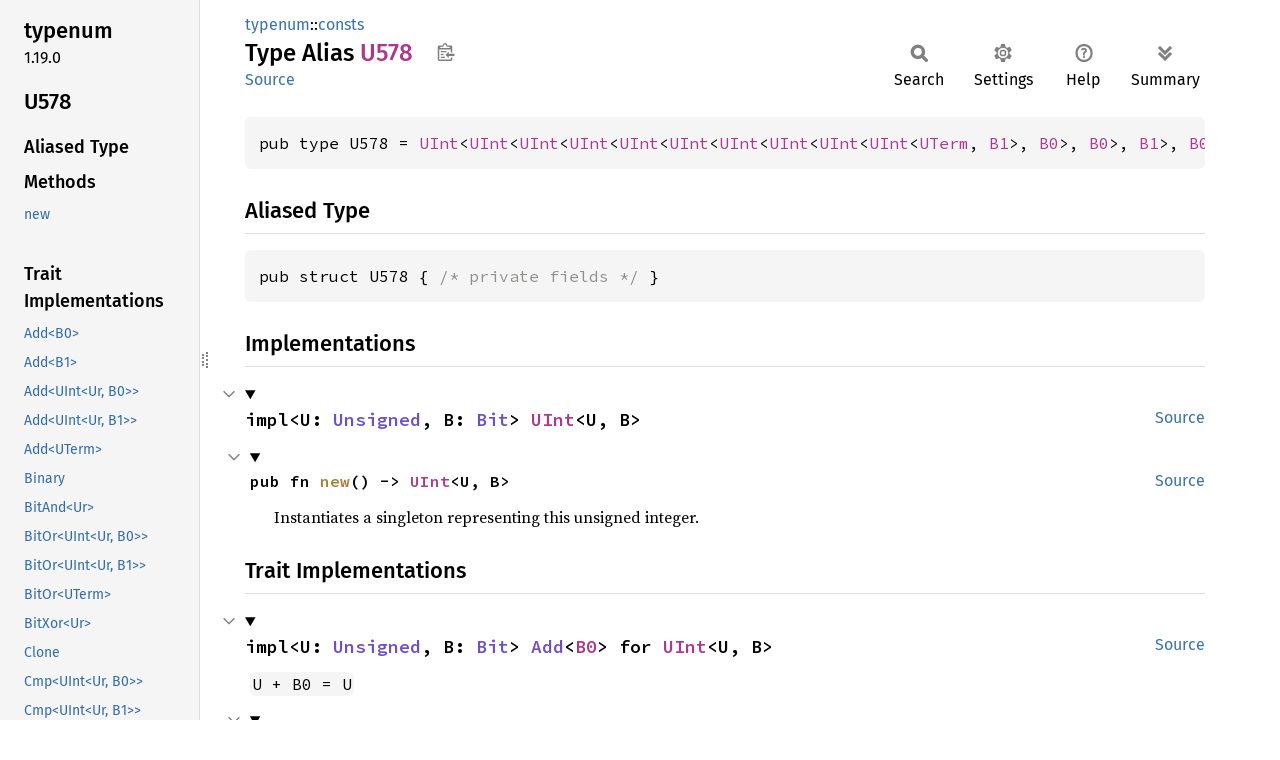

--- FILE ---
content_type: text/html; charset=utf-8
request_url: http://fizyk20.github.io/generic-array/typenum/consts/type.U578.html
body_size: 1576
content:
<!DOCTYPE html><html lang="en"><head><meta charset="utf-8"><meta name="viewport" content="width=device-width, initial-scale=1.0"><meta name="generator" content="rustdoc"><meta name="description" content="API documentation for the Rust `U578` type in crate `typenum`."><title>U578 in typenum::consts - Rust</title><script>if(window.location.protocol!=="file:")document.head.insertAdjacentHTML("beforeend","SourceSerif4-Regular-6b053e98.ttf.woff2,FiraSans-Italic-81dc35de.woff2,FiraSans-Regular-0fe48ade.woff2,FiraSans-MediumItalic-ccf7e434.woff2,FiraSans-Medium-e1aa3f0a.woff2,SourceCodePro-Regular-8badfe75.ttf.woff2,SourceCodePro-Semibold-aa29a496.ttf.woff2".split(",").map(f=>`<link rel="preload" as="font" type="font/woff2"href="../../static.files/${f}">`).join(""))</script><link rel="stylesheet" href="../../static.files/normalize-9960930a.css"><link rel="stylesheet" href="../../static.files/rustdoc-ca0dd0c4.css"><meta name="rustdoc-vars" data-root-path="../../" data-static-root-path="../../static.files/" data-current-crate="typenum" data-themes="" data-resource-suffix="" data-rustdoc-version="1.93.0-nightly (3d461af2a 2025-11-18)" data-channel="nightly" data-search-js="search-680b2199.js" data-stringdex-js="stringdex-a3946164.js" data-settings-js="settings-c38705f0.js" ><script src="../../static.files/storage-e2aeef58.js"></script><script defer src="sidebar-items.js"></script><script defer src="../../static.files/main-a410ff4d.js"></script><noscript><link rel="stylesheet" href="../../static.files/noscript-263c88ec.css"></noscript><link rel="alternate icon" type="image/png" href="../../static.files/favicon-32x32-eab170b8.png"><link rel="icon" type="image/svg+xml" href="../../static.files/favicon-044be391.svg"></head><body class="rustdoc type"><!--[if lte IE 11]><div class="warning">This old browser is unsupported and will most likely display funky things.</div><![endif]--><rustdoc-topbar><h2><a href="#">U578</a></h2></rustdoc-topbar><nav class="sidebar"><div class="sidebar-crate"><h2><a href="../../typenum/index.html">typenum</a><span class="version">1.19.0</span></h2></div><div class="sidebar-elems"><section id="rustdoc-toc"><h2 class="location"><a href="#">U578</a></h2><h3><a href="#aliased-type">Aliased Type</a></h3></section><div id="rustdoc-modnav"><h2><a href="index.html">In typenum::<wbr>consts</a></h2></div></div></nav><div class="sidebar-resizer" title="Drag to resize sidebar"></div><main><div class="width-limiter"><section id="main-content" class="content"><div class="main-heading"><div class="rustdoc-breadcrumbs"><a href="../index.html">typenum</a>::<wbr><a href="index.html">consts</a></div><h1>Type Alias <span class="type">U578</span>&nbsp;<button id="copy-path" title="Copy item path to clipboard">Copy item path</button></h1><rustdoc-toolbar></rustdoc-toolbar><span class="sub-heading"><a class="src" href="../../src/typenum/gen/consts.rs.html#2378-2381">Source</a> </span></div><pre class="rust item-decl"><code>pub type U578 = <a class="struct" href="../uint/struct.UInt.html" title="struct typenum::uint::UInt">UInt</a>&lt;<a class="struct" href="../uint/struct.UInt.html" title="struct typenum::uint::UInt">UInt</a>&lt;<a class="struct" href="../uint/struct.UInt.html" title="struct typenum::uint::UInt">UInt</a>&lt;<a class="struct" href="../uint/struct.UInt.html" title="struct typenum::uint::UInt">UInt</a>&lt;<a class="struct" href="../uint/struct.UInt.html" title="struct typenum::uint::UInt">UInt</a>&lt;<a class="struct" href="../uint/struct.UInt.html" title="struct typenum::uint::UInt">UInt</a>&lt;<a class="struct" href="../uint/struct.UInt.html" title="struct typenum::uint::UInt">UInt</a>&lt;<a class="struct" href="../uint/struct.UInt.html" title="struct typenum::uint::UInt">UInt</a>&lt;<a class="struct" href="../uint/struct.UInt.html" title="struct typenum::uint::UInt">UInt</a>&lt;<a class="struct" href="../uint/struct.UInt.html" title="struct typenum::uint::UInt">UInt</a>&lt;<a class="struct" href="../uint/struct.UTerm.html" title="struct typenum::uint::UTerm">UTerm</a>, <a class="struct" href="../bit/struct.B1.html" title="struct typenum::bit::B1">B1</a>&gt;, <a class="struct" href="../bit/struct.B0.html" title="struct typenum::bit::B0">B0</a>&gt;, <a class="struct" href="../bit/struct.B0.html" title="struct typenum::bit::B0">B0</a>&gt;, <a class="struct" href="../bit/struct.B1.html" title="struct typenum::bit::B1">B1</a>&gt;, <a class="struct" href="../bit/struct.B0.html" title="struct typenum::bit::B0">B0</a>&gt;, <a class="struct" href="../bit/struct.B0.html" title="struct typenum::bit::B0">B0</a>&gt;, <a class="struct" href="../bit/struct.B0.html" title="struct typenum::bit::B0">B0</a>&gt;, <a class="struct" href="../bit/struct.B0.html" title="struct typenum::bit::B0">B0</a>&gt;, <a class="struct" href="../bit/struct.B1.html" title="struct typenum::bit::B1">B1</a>&gt;, <a class="struct" href="../bit/struct.B0.html" title="struct typenum::bit::B0">B0</a>&gt;;</code></pre><h2 id="aliased-type" class="section-header">Aliased Type<a href="#aliased-type" class="anchor">§</a></h2><pre class="rust item-decl"><code>pub struct U578 { <span class="comment">/* private fields */</span> }</code></pre><script src="../../type.impl/typenum/uint/struct.UInt.js" data-self-path="typenum::gen::consts::U578" async></script></section></div></main></body></html>